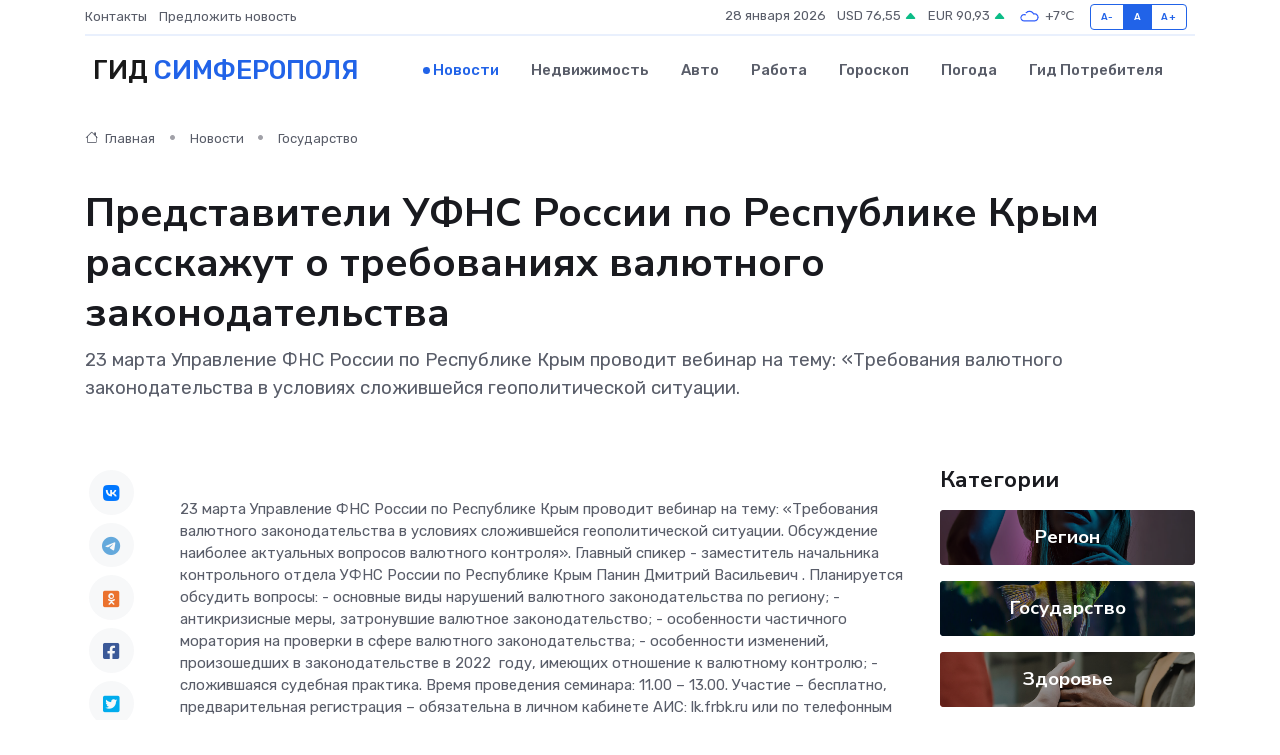

--- FILE ---
content_type: text/html; charset=UTF-8
request_url: https://simferopol-gid.ru/news/gosudarstvo/predstaviteli-ufns-rossii-po-respublike-krym-rasskazhut-o-trebovaniyah-valyutnogo-zakonodatelstva.htm
body_size: 9178
content:
<!DOCTYPE html>
<html lang="ru">
<head>
	<meta charset="utf-8">
	<meta name="csrf-token" content="VjyMwP4rUCh89mUjONv7ruvjSzA5R1NeSDuaRMAA">
    <meta http-equiv="X-UA-Compatible" content="IE=edge">
    <meta name="viewport" content="width=device-width, initial-scale=1">
    <title>Представители УФНС России по Республике Крым расскажут о требованиях валютного законодательства - новости Симферополя</title>
    <meta name="description" property="description" content="23 марта Управление ФНС России по Республике Крым проводит вебинар на тему: «Требования валютного законодательства в условиях сложившейся геополитической ситуации.">
    
    <meta property="fb:pages" content="105958871990207" />
    <link rel="shortcut icon" type="image/x-icon" href="https://simferopol-gid.ru/favicon.svg">
    <link rel="canonical" href="https://simferopol-gid.ru/news/gosudarstvo/predstaviteli-ufns-rossii-po-respublike-krym-rasskazhut-o-trebovaniyah-valyutnogo-zakonodatelstva.htm">
    <link rel="preconnect" href="https://fonts.gstatic.com">
    <link rel="dns-prefetch" href="https://fonts.googleapis.com">
    <link rel="dns-prefetch" href="https://pagead2.googlesyndication.com">
    <link rel="dns-prefetch" href="https://res.cloudinary.com">
    <link href="https://fonts.googleapis.com/css2?family=Nunito+Sans:wght@400;700&family=Rubik:wght@400;500;700&display=swap" rel="stylesheet">
    <link rel="stylesheet" type="text/css" href="https://simferopol-gid.ru/assets/font-awesome/css/all.min.css">
    <link rel="stylesheet" type="text/css" href="https://simferopol-gid.ru/assets/bootstrap-icons/bootstrap-icons.css">
    <link rel="stylesheet" type="text/css" href="https://simferopol-gid.ru/assets/tiny-slider/tiny-slider.css">
    <link rel="stylesheet" type="text/css" href="https://simferopol-gid.ru/assets/glightbox/css/glightbox.min.css">
    <link rel="stylesheet" type="text/css" href="https://simferopol-gid.ru/assets/plyr/plyr.css">
    <link id="style-switch" rel="stylesheet" type="text/css" href="https://simferopol-gid.ru/assets/css/style.css">
    <link rel="stylesheet" type="text/css" href="https://simferopol-gid.ru/assets/css/style2.css">

    <meta name="twitter:card" content="summary">
    <meta name="twitter:site" content="@mysite">
    <meta name="twitter:title" content="Представители УФНС России по Республике Крым расскажут о требованиях валютного законодательства - новости Симферополя">
    <meta name="twitter:description" content="23 марта Управление ФНС России по Республике Крым проводит вебинар на тему: «Требования валютного законодательства в условиях сложившейся геополитической ситуации.">
    <meta name="twitter:creator" content="@mysite">
    <meta name="twitter:image:src" content="https://res.cloudinary.com/dzttx7cpc/image/upload/yklezgqsd6mif3ruh72u">
    <meta name="twitter:domain" content="simferopol-gid.ru">
    <meta name="twitter:card" content="summary_large_image" /><meta name="twitter:image" content="https://res.cloudinary.com/dzttx7cpc/image/upload/yklezgqsd6mif3ruh72u">

    <meta property="og:url" content="http://simferopol-gid.ru/news/gosudarstvo/predstaviteli-ufns-rossii-po-respublike-krym-rasskazhut-o-trebovaniyah-valyutnogo-zakonodatelstva.htm">
    <meta property="og:title" content="Представители УФНС России по Республике Крым расскажут о требованиях валютного законодательства - новости Симферополя">
    <meta property="og:description" content="23 марта Управление ФНС России по Республике Крым проводит вебинар на тему: «Требования валютного законодательства в условиях сложившейся геополитической ситуации.">
    <meta property="og:type" content="website">
    <meta property="og:image" content="https://res.cloudinary.com/dzttx7cpc/image/upload/yklezgqsd6mif3ruh72u">
    <meta property="og:locale" content="ru_RU">
    <meta property="og:site_name" content="Гид Симферополя">
    

    <link rel="image_src" href="https://res.cloudinary.com/dzttx7cpc/image/upload/yklezgqsd6mif3ruh72u" />

    <link rel="alternate" type="application/rss+xml" href="https://simferopol-gid.ru/feed" title="Симферополь: гид, новости, афиша">
        <script async src="https://pagead2.googlesyndication.com/pagead/js/adsbygoogle.js"></script>
    <script>
        (adsbygoogle = window.adsbygoogle || []).push({
            google_ad_client: "ca-pub-0899253526956684",
            enable_page_level_ads: true
        });
    </script>
        
    
    
    
    <script>if (window.top !== window.self) window.top.location.replace(window.self.location.href);</script>
    <script>if(self != top) { top.location=document.location;}</script>

<!-- Google tag (gtag.js) -->
<script async src="https://www.googletagmanager.com/gtag/js?id=G-71VQP5FD0J"></script>
<script>
  window.dataLayer = window.dataLayer || [];
  function gtag(){dataLayer.push(arguments);}
  gtag('js', new Date());

  gtag('config', 'G-71VQP5FD0J');
</script>
</head>
<body>
<script type="text/javascript" > (function(m,e,t,r,i,k,a){m[i]=m[i]||function(){(m[i].a=m[i].a||[]).push(arguments)}; m[i].l=1*new Date();k=e.createElement(t),a=e.getElementsByTagName(t)[0],k.async=1,k.src=r,a.parentNode.insertBefore(k,a)}) (window, document, "script", "https://mc.yandex.ru/metrika/tag.js", "ym"); ym(54008065, "init", {}); ym(86840228, "init", { clickmap:true, trackLinks:true, accurateTrackBounce:true, webvisor:true });</script> <noscript><div><img src="https://mc.yandex.ru/watch/54008065" style="position:absolute; left:-9999px;" alt="" /><img src="https://mc.yandex.ru/watch/86840228" style="position:absolute; left:-9999px;" alt="" /></div></noscript>
<script type="text/javascript">
    new Image().src = "//counter.yadro.ru/hit?r"+escape(document.referrer)+((typeof(screen)=="undefined")?"":";s"+screen.width+"*"+screen.height+"*"+(screen.colorDepth?screen.colorDepth:screen.pixelDepth))+";u"+escape(document.URL)+";h"+escape(document.title.substring(0,150))+";"+Math.random();
</script>
<!-- Rating@Mail.ru counter -->
<script type="text/javascript">
var _tmr = window._tmr || (window._tmr = []);
_tmr.push({id: "3138453", type: "pageView", start: (new Date()).getTime()});
(function (d, w, id) {
  if (d.getElementById(id)) return;
  var ts = d.createElement("script"); ts.type = "text/javascript"; ts.async = true; ts.id = id;
  ts.src = "https://top-fwz1.mail.ru/js/code.js";
  var f = function () {var s = d.getElementsByTagName("script")[0]; s.parentNode.insertBefore(ts, s);};
  if (w.opera == "[object Opera]") { d.addEventListener("DOMContentLoaded", f, false); } else { f(); }
})(document, window, "topmailru-code");
</script><noscript><div>
<img src="https://top-fwz1.mail.ru/counter?id=3138453;js=na" style="border:0;position:absolute;left:-9999px;" alt="Top.Mail.Ru" />
</div></noscript>
<!-- //Rating@Mail.ru counter -->

<header class="navbar-light navbar-sticky header-static">
    <div class="navbar-top d-none d-lg-block small">
        <div class="container">
            <div class="d-md-flex justify-content-between align-items-center my-1">
                <!-- Top bar left -->
                <ul class="nav">
                    <li class="nav-item">
                        <a class="nav-link ps-0" href="https://simferopol-gid.ru/contacts">Контакты</a>
                    </li>
                    <li class="nav-item">
                        <a class="nav-link ps-0" href="https://simferopol-gid.ru/sendnews">Предложить новость</a>
                    </li>
                    
                </ul>
                <!-- Top bar right -->
                <div class="d-flex align-items-center">
                    
                    <ul class="list-inline mb-0 text-center text-sm-end me-3">
						<li class="list-inline-item">
							<span>28 января 2026</span>
						</li>
                        <li class="list-inline-item">
                            <a class="nav-link px-0" href="https://simferopol-gid.ru/currency">
                                <span>USD 76,55 <i class="bi bi-caret-up-fill text-success"></i></span>
                            </a>
						</li>
                        <li class="list-inline-item">
                            <a class="nav-link px-0" href="https://simferopol-gid.ru/currency">
                                <span>EUR 90,93 <i class="bi bi-caret-up-fill text-success"></i></span>
                            </a>
						</li>
						<li class="list-inline-item">
                            <a class="nav-link px-0" href="https://simferopol-gid.ru/pogoda">
                                <svg xmlns="http://www.w3.org/2000/svg" width="25" height="25" viewBox="0 0 30 30"><path fill="#315EFB" fill-rule="evenodd" d="M25.036 13.066a4.948 4.948 0 0 1 0 5.868A4.99 4.99 0 0 1 20.99 21H8.507a4.49 4.49 0 0 1-3.64-1.86 4.458 4.458 0 0 1 0-5.281A4.491 4.491 0 0 1 8.506 12c.686 0 1.37.159 1.996.473a.5.5 0 0 1 .16.766l-.33.399a.502.502 0 0 1-.598.132 2.976 2.976 0 0 0-3.346.608 3.007 3.007 0 0 0 .334 4.532c.527.396 1.177.59 1.836.59H20.94a3.54 3.54 0 0 0 2.163-.711 3.497 3.497 0 0 0 1.358-3.206 3.45 3.45 0 0 0-.706-1.727A3.486 3.486 0 0 0 20.99 12.5c-.07 0-.138.016-.208.02-.328.02-.645.085-.947.192a.496.496 0 0 1-.63-.287 4.637 4.637 0 0 0-.445-.874 4.495 4.495 0 0 0-.584-.733A4.461 4.461 0 0 0 14.998 9.5a4.46 4.46 0 0 0-3.177 1.318 2.326 2.326 0 0 0-.135.147.5.5 0 0 1-.592.131 5.78 5.78 0 0 0-.453-.19.5.5 0 0 1-.21-.79A5.97 5.97 0 0 1 14.998 8a5.97 5.97 0 0 1 4.237 1.757c.398.399.704.85.966 1.319.262-.042.525-.076.79-.076a4.99 4.99 0 0 1 4.045 2.066zM0 0v30V0zm30 0v30V0z"></path></svg>
                                <span>+7&#8451;</span>
                            </a>
						</li>
					</ul>

                    <!-- Font size accessibility START -->
                    <div class="btn-group me-2" role="group" aria-label="font size changer">
                        <input type="radio" class="btn-check" name="fntradio" id="font-sm">
                        <label class="btn btn-xs btn-outline-primary mb-0" for="font-sm">A-</label>

                        <input type="radio" class="btn-check" name="fntradio" id="font-default" checked>
                        <label class="btn btn-xs btn-outline-primary mb-0" for="font-default">A</label>

                        <input type="radio" class="btn-check" name="fntradio" id="font-lg">
                        <label class="btn btn-xs btn-outline-primary mb-0" for="font-lg">A+</label>
                    </div>

                    
                </div>
            </div>
            <!-- Divider -->
            <div class="border-bottom border-2 border-primary opacity-1"></div>
        </div>
    </div>

    <!-- Logo Nav START -->
    <nav class="navbar navbar-expand-lg">
        <div class="container">
            <!-- Logo START -->
            <a class="navbar-brand" href="https://simferopol-gid.ru" style="text-align: end;">
                
                			<span class="ms-2 fs-3 text-uppercase fw-normal">Гид <span style="color: #2163e8;">Симферополя</span></span>
                            </a>
            <!-- Logo END -->

            <!-- Responsive navbar toggler -->
            <button class="navbar-toggler ms-auto" type="button" data-bs-toggle="collapse"
                data-bs-target="#navbarCollapse" aria-controls="navbarCollapse" aria-expanded="false"
                aria-label="Toggle navigation">
                <span class="text-body h6 d-none d-sm-inline-block">Menu</span>
                <span class="navbar-toggler-icon"></span>
            </button>

            <!-- Main navbar START -->
            <div class="collapse navbar-collapse" id="navbarCollapse">
                <ul class="navbar-nav navbar-nav-scroll mx-auto">
                                        <li class="nav-item"> <a class="nav-link active" href="https://simferopol-gid.ru/news">Новости</a></li>
                                        <li class="nav-item"> <a class="nav-link" href="https://simferopol-gid.ru/realty">Недвижимость</a></li>
                                        <li class="nav-item"> <a class="nav-link" href="https://simferopol-gid.ru/auto">Авто</a></li>
                                        <li class="nav-item"> <a class="nav-link" href="https://simferopol-gid.ru/job">Работа</a></li>
                                        <li class="nav-item"> <a class="nav-link" href="https://simferopol-gid.ru/horoscope">Гороскоп</a></li>
                                        <li class="nav-item"> <a class="nav-link" href="https://simferopol-gid.ru/pogoda">Погода</a></li>
                                        <li class="nav-item"> <a class="nav-link" href="https://simferopol-gid.ru/poleznoe">Гид потребителя</a></li>
                                    </ul>
            </div>
            <!-- Main navbar END -->

            
        </div>
    </nav>
    <!-- Logo Nav END -->
</header>
    <main>
        <!-- =======================
                Main content START -->
        <section class="pt-3 pb-lg-5">
            <div class="container" data-sticky-container>
                <div class="row">
                    <!-- Main Post START -->
                    <div class="col-lg-9">
                        <!-- Categorie Detail START -->
                        <div class="mb-4">
							<nav aria-label="breadcrumb" itemscope itemtype="http://schema.org/BreadcrumbList">
								<ol class="breadcrumb breadcrumb-dots">
									<li class="breadcrumb-item" itemprop="itemListElement" itemscope itemtype="http://schema.org/ListItem">
										<meta itemprop="name" content="Гид Симферополя">
										<meta itemprop="position" content="1">
										<meta itemprop="item" content="https://simferopol-gid.ru">
										<a itemprop="url" href="https://simferopol-gid.ru">
										<i class="bi bi-house me-1"></i> Главная
										</a>
									</li>
									<li class="breadcrumb-item" itemprop="itemListElement" itemscope itemtype="http://schema.org/ListItem">
										<meta itemprop="name" content="Новости">
										<meta itemprop="position" content="2">
										<meta itemprop="item" content="https://simferopol-gid.ru/news">
										<a itemprop="url" href="https://simferopol-gid.ru/news"> Новости</a>
									</li>
									<li class="breadcrumb-item" aria-current="page" itemprop="itemListElement" itemscope itemtype="http://schema.org/ListItem">
										<meta itemprop="name" content="Государство">
										<meta itemprop="position" content="3">
										<meta itemprop="item" content="https://simferopol-gid.ru/news/gosudarstvo">
										<a itemprop="url" href="https://simferopol-gid.ru/news/gosudarstvo"> Государство</a>
									</li>
									<li aria-current="page" itemprop="itemListElement" itemscope itemtype="http://schema.org/ListItem">
									<meta itemprop="name" content="Представители УФНС России по Республике Крым расскажут о требованиях валютного законодательства">
									<meta itemprop="position" content="4" />
									<meta itemprop="item" content="https://simferopol-gid.ru/news/gosudarstvo/predstaviteli-ufns-rossii-po-respublike-krym-rasskazhut-o-trebovaniyah-valyutnogo-zakonodatelstva.htm">
									</li>
								</ol>
							</nav>
						
                        </div>
                    </div>
                </div>
                <div class="row align-items-center">
                                                        <!-- Content -->
                    <div class="col-md-12 mt-4 mt-md-0">
                                            <h1 class="display-6">Представители УФНС России по Республике Крым расскажут о требованиях валютного законодательства</h1>
                        <p class="lead">23 марта Управление ФНС России по Республике Крым проводит вебинар на тему: «Требования валютного законодательства в условиях сложившейся геополитической ситуации.</p>
                    </div>
				                                    </div>
            </div>
        </section>
        <!-- =======================
        Main START -->
        <section class="pt-0">
            <div class="container position-relative" data-sticky-container>
                <div class="row">
                    <!-- Left sidebar START -->
                    <div class="col-md-1">
                        <div class="text-start text-lg-center mb-5" data-sticky data-margin-top="80" data-sticky-for="767">
                            <style>
                                .fa-vk::before {
                                    color: #07f;
                                }
                                .fa-telegram::before {
                                    color: #64a9dc;
                                }
                                .fa-facebook-square::before {
                                    color: #3b5998;
                                }
                                .fa-odnoklassniki-square::before {
                                    color: #eb722e;
                                }
                                .fa-twitter-square::before {
                                    color: #00aced;
                                }
                                .fa-whatsapp::before {
                                    color: #65bc54;
                                }
                                .fa-viber::before {
                                    color: #7b519d;
                                }
                                .fa-moimir svg {
                                    background-color: #168de2;
                                    height: 18px;
                                    width: 18px;
                                    background-size: 18px 18px;
                                    border-radius: 4px;
                                    margin-bottom: 2px;
                                }
                            </style>
                            <ul class="nav text-white-force">
                                <li class="nav-item">
                                    <a class="nav-link icon-md rounded-circle m-1 p-0 fs-5 bg-light" href="https://vk.com/share.php?url=https://simferopol-gid.ru/news/gosudarstvo/predstaviteli-ufns-rossii-po-respublike-krym-rasskazhut-o-trebovaniyah-valyutnogo-zakonodatelstva.htm&title=Представители УФНС России по Республике Крым расскажут о требованиях валютного законодательства - новости Симферополя&utm_source=share" rel="nofollow" target="_blank">
                                        <i class="fab fa-vk align-middle text-body"></i>
                                    </a>
                                </li>
                                <li class="nav-item">
                                    <a class="nav-link icon-md rounded-circle m-1 p-0 fs-5 bg-light" href="https://t.me/share/url?url=https://simferopol-gid.ru/news/gosudarstvo/predstaviteli-ufns-rossii-po-respublike-krym-rasskazhut-o-trebovaniyah-valyutnogo-zakonodatelstva.htm&text=Представители УФНС России по Республике Крым расскажут о требованиях валютного законодательства - новости Симферополя&utm_source=share" rel="nofollow" target="_blank">
                                        <i class="fab fa-telegram align-middle text-body"></i>
                                    </a>
                                </li>
                                <li class="nav-item">
                                    <a class="nav-link icon-md rounded-circle m-1 p-0 fs-5 bg-light" href="https://connect.ok.ru/offer?url=https://simferopol-gid.ru/news/gosudarstvo/predstaviteli-ufns-rossii-po-respublike-krym-rasskazhut-o-trebovaniyah-valyutnogo-zakonodatelstva.htm&title=Представители УФНС России по Республике Крым расскажут о требованиях валютного законодательства - новости Симферополя&utm_source=share" rel="nofollow" target="_blank">
                                        <i class="fab fa-odnoklassniki-square align-middle text-body"></i>
                                    </a>
                                </li>
                                <li class="nav-item">
                                    <a class="nav-link icon-md rounded-circle m-1 p-0 fs-5 bg-light" href="https://www.facebook.com/sharer.php?src=sp&u=https://simferopol-gid.ru/news/gosudarstvo/predstaviteli-ufns-rossii-po-respublike-krym-rasskazhut-o-trebovaniyah-valyutnogo-zakonodatelstva.htm&title=Представители УФНС России по Республике Крым расскажут о требованиях валютного законодательства - новости Симферополя&utm_source=share" rel="nofollow" target="_blank">
                                        <i class="fab fa-facebook-square align-middle text-body"></i>
                                    </a>
                                </li>
                                <li class="nav-item">
                                    <a class="nav-link icon-md rounded-circle m-1 p-0 fs-5 bg-light" href="https://twitter.com/intent/tweet?text=Представители УФНС России по Республике Крым расскажут о требованиях валютного законодательства - новости Симферополя&url=https://simferopol-gid.ru/news/gosudarstvo/predstaviteli-ufns-rossii-po-respublike-krym-rasskazhut-o-trebovaniyah-valyutnogo-zakonodatelstva.htm&utm_source=share" rel="nofollow" target="_blank">
                                        <i class="fab fa-twitter-square align-middle text-body"></i>
                                    </a>
                                </li>
                                <li class="nav-item">
                                    <a class="nav-link icon-md rounded-circle m-1 p-0 fs-5 bg-light" href="https://api.whatsapp.com/send?text=Представители УФНС России по Республике Крым расскажут о требованиях валютного законодательства - новости Симферополя https://simferopol-gid.ru/news/gosudarstvo/predstaviteli-ufns-rossii-po-respublike-krym-rasskazhut-o-trebovaniyah-valyutnogo-zakonodatelstva.htm&utm_source=share" rel="nofollow" target="_blank">
                                        <i class="fab fa-whatsapp align-middle text-body"></i>
                                    </a>
                                </li>
                                <li class="nav-item">
                                    <a class="nav-link icon-md rounded-circle m-1 p-0 fs-5 bg-light" href="viber://forward?text=Представители УФНС России по Республике Крым расскажут о требованиях валютного законодательства - новости Симферополя https://simferopol-gid.ru/news/gosudarstvo/predstaviteli-ufns-rossii-po-respublike-krym-rasskazhut-o-trebovaniyah-valyutnogo-zakonodatelstva.htm&utm_source=share" rel="nofollow" target="_blank">
                                        <i class="fab fa-viber align-middle text-body"></i>
                                    </a>
                                </li>
                                <li class="nav-item">
                                    <a class="nav-link icon-md rounded-circle m-1 p-0 fs-5 bg-light" href="https://connect.mail.ru/share?url=https://simferopol-gid.ru/news/gosudarstvo/predstaviteli-ufns-rossii-po-respublike-krym-rasskazhut-o-trebovaniyah-valyutnogo-zakonodatelstva.htm&title=Представители УФНС России по Республике Крым расскажут о требованиях валютного законодательства - новости Симферополя&utm_source=share" rel="nofollow" target="_blank">
                                        <i class="fab fa-moimir align-middle text-body"><svg viewBox='0 0 24 24' xmlns='http://www.w3.org/2000/svg'><path d='M8.889 9.667a1.333 1.333 0 100-2.667 1.333 1.333 0 000 2.667zm6.222 0a1.333 1.333 0 100-2.667 1.333 1.333 0 000 2.667zm4.77 6.108l-1.802-3.028a.879.879 0 00-1.188-.307.843.843 0 00-.313 1.166l.214.36a6.71 6.71 0 01-4.795 1.996 6.711 6.711 0 01-4.792-1.992l.217-.364a.844.844 0 00-.313-1.166.878.878 0 00-1.189.307l-1.8 3.028a.844.844 0 00.312 1.166.88.88 0 001.189-.307l.683-1.147a8.466 8.466 0 005.694 2.18 8.463 8.463 0 005.698-2.184l.685 1.151a.873.873 0 001.189.307.844.844 0 00.312-1.166z' fill='#FFF' fill-rule='evenodd'/></svg></i>
                                    </a>
                                </li>
                                
                            </ul>
                        </div>
                    </div>
                    <!-- Left sidebar END -->

                    <!-- Main Content START -->
                    <div class="col-md-10 col-lg-8 mb-5">
                        <div class="mb-4">
                                                    </div>
                        <div itemscope itemtype="http://schema.org/NewsArticle">
                            <meta itemprop="headline" content="Представители УФНС России по Республике Крым расскажут о требованиях валютного законодательства">
                            <meta itemprop="identifier" content="https://simferopol-gid.ru/8394031">
                            <span itemprop="articleBody"><p>   23 марта Управление ФНС России по Республике Крым проводит вебинар на тему: «Требования валютного законодательства в условиях сложившейся геополитической ситуации. Обсуждение наиболее актуальных вопросов валютного контроля».   Главный спикер - заместитель начальника контрольного отдела УФНС России по Республике Крым  Панин Дмитрий Васильевич  .   Планируется обсудить вопросы:   - основные виды нарушений валютного законодательства по региону;   - антикризисные меры, затронувшие валютное законодательство;   - особенности частичного моратория на проверки в сфере валютного законодательства;   - особенности изменений, произошедших в законодательстве в 2022&nbsp; году, имеющих отношение к валютному контролю;   - сложившаяся судебная практика.   Время проведения семинара: 11.00 – 13.00.   Участие – бесплатно, предварительная регистрация – обязательна в личном кабинете АИС: lk.frbk.ru или по телефонным номерам 8 (800) 500-38-59; +7 (978) 989-00-60. Вопросы для обсуждения принимаются до 20 марта по адресу электронной почты  [email&#160;protected]  . </p></span>
                        </div>
                                                                        <div><a href="https://www.nalog.gov.ru/rn91/news/seminar/13240044/" target="_blank" rel="author">Источник</a></div>
                                                                        <div class="col-12 mt-3"><a href="https://simferopol-gid.ru/sendnews">Предложить новость</a></div>
                        <div class="col-12 mt-5">
                            <h2 class="my-3">Последние новости</h2>
                            <div class="row gy-4">
                                <!-- Card item START -->
<div class="col-sm-6">
    <div class="card" itemscope="" itemtype="http://schema.org/BlogPosting">
        <!-- Card img -->
        <div class="position-relative">
                        <img class="card-img" src="https://res.cloudinary.com/dzttx7cpc/image/upload/c_fill,w_420,h_315,q_auto,g_face/x35u7wf3d7jrsq3oakxd" alt="Реабилитация в наркологической клинике: 28/60/90 дней и почему это снижает риск срыва" itemprop="image">
                    </div>
        <div class="card-body px-0 pt-3" itemprop="name">
            <h4 class="card-title" itemprop="headline"><a href="https://simferopol-gid.ru/news/ekonomika/reabilitaciya-v-narkologicheskoy-klinike-28-60-90-dney-i-pochemu-eto-snizhaet-risk-sryva.htm"
                    class="btn-link text-reset fw-bold" itemprop="url">Реабилитация в наркологической клинике: 28/60/90 дней и почему это снижает риск срыва</a></h4>
            <p class="card-text" itemprop="articleBody">Что дают программы 28/60/90 дней: стабильная ремиссия, работа с триггерами и поддержка семьи. Как выбрать срок и связать реабилитацию с постлечебным сопровождением.</p>
        </div>
        <meta itemprop="author" content="Редактор"/>
        <meta itemscope itemprop="mainEntityOfPage" itemType="https://schema.org/WebPage" itemid="https://simferopol-gid.ru/news/ekonomika/reabilitaciya-v-narkologicheskoy-klinike-28-60-90-dney-i-pochemu-eto-snizhaet-risk-sryva.htm"/>
        <meta itemprop="dateModified" content="2025-12-17"/>
        <meta itemprop="datePublished" content="2025-12-17"/>
    </div>
</div>
<!-- Card item END -->
<!-- Card item START -->
<div class="col-sm-6">
    <div class="card" itemscope="" itemtype="http://schema.org/BlogPosting">
        <!-- Card img -->
        <div class="position-relative">
                        <img class="card-img" src="https://res.cloudinary.com/dzttx7cpc/image/upload/c_fill,w_420,h_315,q_auto,g_face/qvbysd6htxzikssiptk6" alt="Социальная активность в пожилом возрасте: клубы и сообщества" itemprop="image">
                    </div>
        <div class="card-body px-0 pt-3" itemprop="name">
            <h4 class="card-title" itemprop="headline"><a href="https://simferopol-gid.ru/news/ekonomika/socialnaya-aktivnost-v-pozhilom-vozraste-kluby-i-soobschestva.htm"
                    class="btn-link text-reset fw-bold" itemprop="url">Социальная активность в пожилом возрасте: клубы и сообщества</a></h4>
            <p class="card-text" itemprop="articleBody">Как социальная активность помогает сохранить здоровье и интерес к жизни после 60 лет. Клубы, волонтёрство, творчество и общение для пожилых людей.</p>
        </div>
        <meta itemprop="author" content="Редактор"/>
        <meta itemscope itemprop="mainEntityOfPage" itemType="https://schema.org/WebPage" itemid="https://simferopol-gid.ru/news/ekonomika/socialnaya-aktivnost-v-pozhilom-vozraste-kluby-i-soobschestva.htm"/>
        <meta itemprop="dateModified" content="2025-12-17"/>
        <meta itemprop="datePublished" content="2025-12-17"/>
    </div>
</div>
<!-- Card item END -->
<!-- Card item START -->
<div class="col-sm-6">
    <div class="card" itemscope="" itemtype="http://schema.org/BlogPosting">
        <!-- Card img -->
        <div class="position-relative">
                        <img class="card-img" src="https://res.cloudinary.com/dzttx7cpc/image/upload/c_fill,w_420,h_315,q_auto,g_face/bj2mesdq4yl9nam0uwgx" alt="Профилактика — лучше, чем ремонт: советы по продлению жизни частотника" itemprop="image">
                    </div>
        <div class="card-body px-0 pt-3" itemprop="name">
            <h4 class="card-title" itemprop="headline"><a href="https://simferopol-gid.ru/news/ekonomika/profilaktika-luchshe-chem-remont-sovety-po-prodleniyu-zhizni-chastotnika.htm"
                    class="btn-link text-reset fw-bold" itemprop="url">Профилактика — лучше, чем ремонт: советы по продлению жизни частотника</a></h4>
            <p class="card-text" itemprop="articleBody">Как простые меры ухода и правильной эксплуатации помогут избежать дорогостоящих поломок</p>
        </div>
        <meta itemprop="author" content="Редактор"/>
        <meta itemscope itemprop="mainEntityOfPage" itemType="https://schema.org/WebPage" itemid="https://simferopol-gid.ru/news/ekonomika/profilaktika-luchshe-chem-remont-sovety-po-prodleniyu-zhizni-chastotnika.htm"/>
        <meta itemprop="dateModified" content="2025-11-23"/>
        <meta itemprop="datePublished" content="2025-11-23"/>
    </div>
</div>
<!-- Card item END -->
<!-- Card item START -->
<div class="col-sm-6">
    <div class="card" itemscope="" itemtype="http://schema.org/BlogPosting">
        <!-- Card img -->
        <div class="position-relative">
            <img class="card-img" src="https://res.cloudinary.com/dchlllsu2/image/upload/c_fill,w_420,h_315,q_auto,g_face/gum5gveb8e4ybmvanybm" alt="Коррекция фиброза и возрастных изменений: когда показан эндотканевой лифтинг" itemprop="image">
        </div>
        <div class="card-body px-0 pt-3" itemprop="name">
            <h4 class="card-title" itemprop="headline"><a href="https://krasnodar-gid.ru/news/ekonomika/korrekciya-fibroza-i-vozrastnyh-izmeneniy-kogda-pokazan-endotkanevoy-lifting.htm" class="btn-link text-reset fw-bold" itemprop="url">Коррекция фиброза и возрастных изменений: когда показан эндотканевой лифтинг</a></h4>
            <p class="card-text" itemprop="articleBody">Как современная технология помогает вернуть коже упругость, убрать отёки и улучшить рельеф без хирургии</p>
        </div>
        <meta itemprop="author" content="Редактор"/>
        <meta itemscope itemprop="mainEntityOfPage" itemType="https://schema.org/WebPage" itemid="https://krasnodar-gid.ru/news/ekonomika/korrekciya-fibroza-i-vozrastnyh-izmeneniy-kogda-pokazan-endotkanevoy-lifting.htm"/>
        <meta itemprop="dateModified" content="2026-01-28"/>
        <meta itemprop="datePublished" content="2026-01-28"/>
    </div>
</div>
<!-- Card item END -->
                            </div>
                        </div>
						<div class="col-12 bg-primary bg-opacity-10 p-2 mt-3 rounded">
							Здесь вы найдете свежие и актуальные <a href="https://usole-sibirskoe-gid.ru">новости в Усолье-Сибирском</a>, охватывающие все важные события в городе
						</div>
                        <!-- Comments START -->
                        <div class="mt-5">
                            <h3>Комментарии (0)</h3>
                        </div>
                        <!-- Comments END -->
                        <!-- Reply START -->
                        <div>
                            <h3>Добавить комментарий</h3>
                            <small>Ваш email не публикуется. Обязательные поля отмечены *</small>
                            <form class="row g-3 mt-2">
                                <div class="col-md-6">
                                    <label class="form-label">Имя *</label>
                                    <input type="text" class="form-control" aria-label="First name">
                                </div>
                                <div class="col-md-6">
                                    <label class="form-label">Email *</label>
                                    <input type="email" class="form-control">
                                </div>
                                <div class="col-12">
                                    <label class="form-label">Текст комментария *</label>
                                    <textarea class="form-control" rows="3"></textarea>
                                </div>
                                <div class="col-12">
                                    <button type="submit" class="btn btn-primary">Оставить комментарий</button>
                                </div>
                            </form>
                        </div>
                        <!-- Reply END -->
                    </div>
                    <!-- Main Content END -->
                    <!-- Right sidebar START -->
                    <div class="col-lg-3 d-none d-lg-block">
                        <div data-sticky data-margin-top="80" data-sticky-for="991">
                            <!-- Categories -->
                            <div>
                                <h4 class="mb-3">Категории</h4>
                                                                    <!-- Category item -->
                                    <div class="text-center mb-3 card-bg-scale position-relative overflow-hidden rounded"
                                        style="background-image:url(https://simferopol-gid.ru/assets/images/blog/4by3/08.jpg); background-position: center left; background-size: cover;">
                                        <div class="bg-dark-overlay-4 p-3">
                                            <a href="https://simferopol-gid.ru/news/region"
                                                class="stretched-link btn-link fw-bold text-white h5">Регион</a>
                                        </div>
                                    </div>
                                                                    <!-- Category item -->
                                    <div class="text-center mb-3 card-bg-scale position-relative overflow-hidden rounded"
                                        style="background-image:url(https://simferopol-gid.ru/assets/images/blog/4by3/06.jpg); background-position: center left; background-size: cover;">
                                        <div class="bg-dark-overlay-4 p-3">
                                            <a href="https://simferopol-gid.ru/news/gosudarstvo"
                                                class="stretched-link btn-link fw-bold text-white h5">Государство</a>
                                        </div>
                                    </div>
                                                                    <!-- Category item -->
                                    <div class="text-center mb-3 card-bg-scale position-relative overflow-hidden rounded"
                                        style="background-image:url(https://simferopol-gid.ru/assets/images/blog/4by3/09.jpg); background-position: center left; background-size: cover;">
                                        <div class="bg-dark-overlay-4 p-3">
                                            <a href="https://simferopol-gid.ru/news/zdorove"
                                                class="stretched-link btn-link fw-bold text-white h5">Здоровье</a>
                                        </div>
                                    </div>
                                                                    <!-- Category item -->
                                    <div class="text-center mb-3 card-bg-scale position-relative overflow-hidden rounded"
                                        style="background-image:url(https://simferopol-gid.ru/assets/images/blog/4by3/02.jpg); background-position: center left; background-size: cover;">
                                        <div class="bg-dark-overlay-4 p-3">
                                            <a href="https://simferopol-gid.ru/news/ekonomika"
                                                class="stretched-link btn-link fw-bold text-white h5">Экономика</a>
                                        </div>
                                    </div>
                                                                    <!-- Category item -->
                                    <div class="text-center mb-3 card-bg-scale position-relative overflow-hidden rounded"
                                        style="background-image:url(https://simferopol-gid.ru/assets/images/blog/4by3/06.jpg); background-position: center left; background-size: cover;">
                                        <div class="bg-dark-overlay-4 p-3">
                                            <a href="https://simferopol-gid.ru/news/politika"
                                                class="stretched-link btn-link fw-bold text-white h5">Политика</a>
                                        </div>
                                    </div>
                                                                    <!-- Category item -->
                                    <div class="text-center mb-3 card-bg-scale position-relative overflow-hidden rounded"
                                        style="background-image:url(https://simferopol-gid.ru/assets/images/blog/4by3/04.jpg); background-position: center left; background-size: cover;">
                                        <div class="bg-dark-overlay-4 p-3">
                                            <a href="https://simferopol-gid.ru/news/nauka-i-obrazovanie"
                                                class="stretched-link btn-link fw-bold text-white h5">Наука и Образование</a>
                                        </div>
                                    </div>
                                                                    <!-- Category item -->
                                    <div class="text-center mb-3 card-bg-scale position-relative overflow-hidden rounded"
                                        style="background-image:url(https://simferopol-gid.ru/assets/images/blog/4by3/02.jpg); background-position: center left; background-size: cover;">
                                        <div class="bg-dark-overlay-4 p-3">
                                            <a href="https://simferopol-gid.ru/news/proisshestviya"
                                                class="stretched-link btn-link fw-bold text-white h5">Происшествия</a>
                                        </div>
                                    </div>
                                                                    <!-- Category item -->
                                    <div class="text-center mb-3 card-bg-scale position-relative overflow-hidden rounded"
                                        style="background-image:url(https://simferopol-gid.ru/assets/images/blog/4by3/07.jpg); background-position: center left; background-size: cover;">
                                        <div class="bg-dark-overlay-4 p-3">
                                            <a href="https://simferopol-gid.ru/news/religiya"
                                                class="stretched-link btn-link fw-bold text-white h5">Религия</a>
                                        </div>
                                    </div>
                                                                    <!-- Category item -->
                                    <div class="text-center mb-3 card-bg-scale position-relative overflow-hidden rounded"
                                        style="background-image:url(https://simferopol-gid.ru/assets/images/blog/4by3/08.jpg); background-position: center left; background-size: cover;">
                                        <div class="bg-dark-overlay-4 p-3">
                                            <a href="https://simferopol-gid.ru/news/kultura"
                                                class="stretched-link btn-link fw-bold text-white h5">Культура</a>
                                        </div>
                                    </div>
                                                                    <!-- Category item -->
                                    <div class="text-center mb-3 card-bg-scale position-relative overflow-hidden rounded"
                                        style="background-image:url(https://simferopol-gid.ru/assets/images/blog/4by3/06.jpg); background-position: center left; background-size: cover;">
                                        <div class="bg-dark-overlay-4 p-3">
                                            <a href="https://simferopol-gid.ru/news/sport"
                                                class="stretched-link btn-link fw-bold text-white h5">Спорт</a>
                                        </div>
                                    </div>
                                                                    <!-- Category item -->
                                    <div class="text-center mb-3 card-bg-scale position-relative overflow-hidden rounded"
                                        style="background-image:url(https://simferopol-gid.ru/assets/images/blog/4by3/04.jpg); background-position: center left; background-size: cover;">
                                        <div class="bg-dark-overlay-4 p-3">
                                            <a href="https://simferopol-gid.ru/news/obschestvo"
                                                class="stretched-link btn-link fw-bold text-white h5">Общество</a>
                                        </div>
                                    </div>
                                                            </div>
                        </div>
                    </div>
                    <!-- Right sidebar END -->
                </div>
        </section>
    </main>
<footer class="bg-dark pt-5">
    
    <!-- Footer copyright START -->
    <div class="bg-dark-overlay-3 mt-5">
        <div class="container">
            <div class="row align-items-center justify-content-md-between py-4">
                <div class="col-md-6">
                    <!-- Copyright -->
                    <div class="text-center text-md-start text-primary-hover text-muted">
                        &#169;2026 Симферополь. Все права защищены.
                    </div>
                </div>
                
            </div>
        </div>
    </div>
    <!-- Footer copyright END -->
    <script type="application/ld+json">
        {"@context":"https:\/\/schema.org","@type":"Organization","name":"\u0421\u0438\u043c\u0444\u0435\u0440\u043e\u043f\u043e\u043b\u044c - \u0433\u0438\u0434, \u043d\u043e\u0432\u043e\u0441\u0442\u0438, \u0430\u0444\u0438\u0448\u0430","url":"https:\/\/simferopol-gid.ru","sameAs":["https:\/\/vk.com\/public207922997","https:\/\/t.me\/simferopol_gid"]}
    </script>
</footer>
<!-- Back to top -->
<div class="back-top"><i class="bi bi-arrow-up-short"></i></div>
<script src="https://simferopol-gid.ru/assets/bootstrap/js/bootstrap.bundle.min.js"></script>
<script src="https://simferopol-gid.ru/assets/tiny-slider/tiny-slider.js"></script>
<script src="https://simferopol-gid.ru/assets/sticky-js/sticky.min.js"></script>
<script src="https://simferopol-gid.ru/assets/glightbox/js/glightbox.min.js"></script>
<script src="https://simferopol-gid.ru/assets/plyr/plyr.js"></script>
<script src="https://simferopol-gid.ru/assets/js/functions.js"></script>
<script src="https://yastatic.net/share2/share.js" async></script>
<script defer src="https://static.cloudflareinsights.com/beacon.min.js/vcd15cbe7772f49c399c6a5babf22c1241717689176015" integrity="sha512-ZpsOmlRQV6y907TI0dKBHq9Md29nnaEIPlkf84rnaERnq6zvWvPUqr2ft8M1aS28oN72PdrCzSjY4U6VaAw1EQ==" data-cf-beacon='{"version":"2024.11.0","token":"ff283a92e0d842df9cc2c0a8cf2580ef","r":1,"server_timing":{"name":{"cfCacheStatus":true,"cfEdge":true,"cfExtPri":true,"cfL4":true,"cfOrigin":true,"cfSpeedBrain":true},"location_startswith":null}}' crossorigin="anonymous"></script>
</body>
</html>


--- FILE ---
content_type: text/html; charset=utf-8
request_url: https://www.google.com/recaptcha/api2/aframe
body_size: 268
content:
<!DOCTYPE HTML><html><head><meta http-equiv="content-type" content="text/html; charset=UTF-8"></head><body><script nonce="q5sdKBZOv1Wl_A_RiHhU6Q">/** Anti-fraud and anti-abuse applications only. See google.com/recaptcha */ try{var clients={'sodar':'https://pagead2.googlesyndication.com/pagead/sodar?'};window.addEventListener("message",function(a){try{if(a.source===window.parent){var b=JSON.parse(a.data);var c=clients[b['id']];if(c){var d=document.createElement('img');d.src=c+b['params']+'&rc='+(localStorage.getItem("rc::a")?sessionStorage.getItem("rc::b"):"");window.document.body.appendChild(d);sessionStorage.setItem("rc::e",parseInt(sessionStorage.getItem("rc::e")||0)+1);localStorage.setItem("rc::h",'1769577318679');}}}catch(b){}});window.parent.postMessage("_grecaptcha_ready", "*");}catch(b){}</script></body></html>